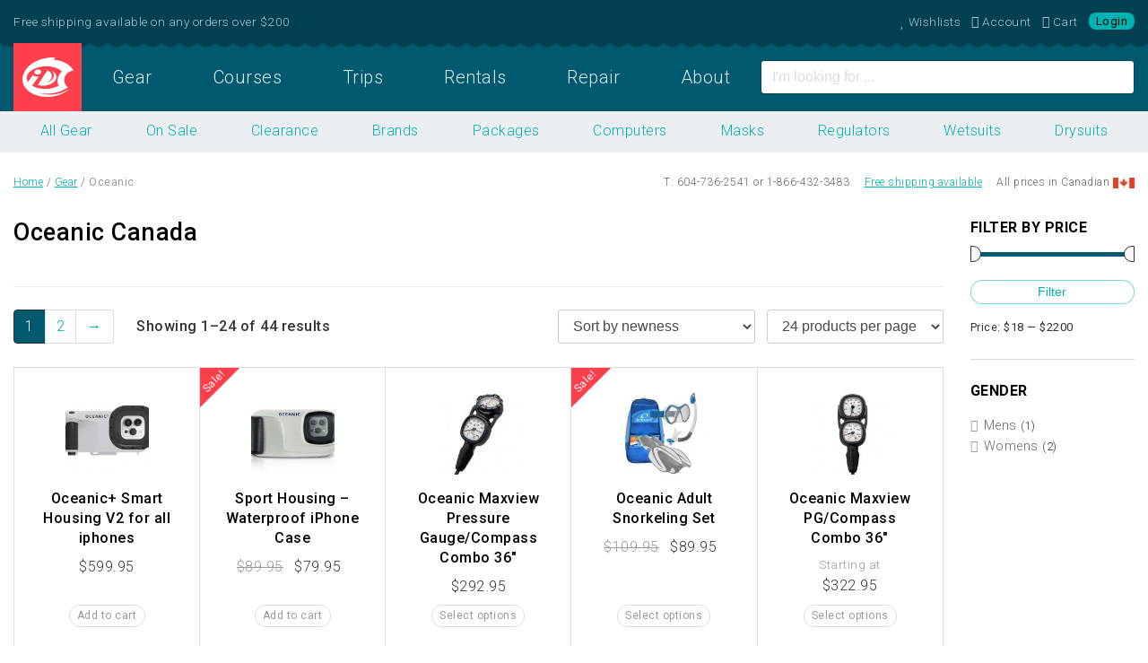

--- FILE ---
content_type: text/html; charset=UTF-8
request_url: https://diveidc.com/brand/oceanic/
body_size: 11415
content:

<head>
  <meta charset="utf-8">
  <meta http-equiv="x-ua-compatible" content="ie=edge">
  <meta name="viewport" content="width=device-width, initial-scale=1">
  <title>Oceanic Scuba Gear. Buy in Canada. Free shipping CAD &amp; US</title>

<!-- This site is optimized with the Yoast SEO plugin v4.6 - https://yoast.com/wordpress/plugins/seo/ -->
<link rel="canonical" href="https://diveidc.com/brand/oceanic/" />
<link rel="next" href="/brand/oceanic/page/2/" />
<link rel="publisher" href="https://google.com/+InternationalDivingCentreVancouver" />
<meta property="og:locale" content="en_US" />
<meta property="og:type" content="object" />
<meta property="og:title" content="Oceanic Scuba Gear. Buy in Canada. Free shipping CAD &amp; US" />
<meta property="og:url" content="https://diveidc.com/brand/oceanic/" />
<meta property="og:site_name" content="Intl. Diving Centre" />
<meta name="twitter:card" content="summary_large_image" />
<meta name="twitter:title" content="Oceanic Scuba Gear. Buy in Canada. Free shipping CAD &amp; US" />
<meta name="twitter:site" content="@diveidc" />
<!-- / Yoast SEO plugin. -->

<link rel="stylesheet" href="/app/themes/sage/dist/styles/main-746bebcd2e.css">
<!-- Start WooCommerce Google Analytics Pro -->
	<script>
	(function(i,s,o,g,r,a,m){i['GoogleAnalyticsObject']=r;i[r]=i[r]||function(){
	(i[r].q=i[r].q||[]).push(arguments)},i[r].l=1*new Date();a=s.createElement(o),
	m=s.getElementsByTagName(o)[0];a.async=1;a.src=g;m.parentNode.insertBefore(a,m)
	})(window,document,'script','//www.google-analytics.com/analytics.js','__gaTracker');
	__gaTracker( 'create', 'UA-5003733-1', 'auto' );
	__gaTracker( 'set', 'forceSSL', true );
	__gaTracker( 'require', 'displayfeatures' );
	__gaTracker( 'require', 'ec' );
</script>
	<!-- end WooCommerce Google Analytics Pro -->
		<link href="//fonts.googleapis.com/css?family=Roboto:400,100,100italic,300,300italic,400italic,500,500italic,700,700italic,900,900italic" rel="stylesheet" type="text/css" />
<meta property="fb:app_id" content="477579605604568"/><style type="text/css">dd ul.bulleted {  float:none;clear:both; }</style><link rel="icon" href="https://cdn.diveidc.com/app/uploads/20161115162419/cropped-favicon-32x32.png" sizes="32x32" />
<link rel="icon" href="https://cdn.diveidc.com/app/uploads/20161115162419/cropped-favicon-192x192.png" sizes="192x192" />
<link rel="apple-touch-icon-precomposed" href="https://cdn.diveidc.com/app/uploads/20161115162419/cropped-favicon-180x180.png" />
<meta name="msapplication-TileImage" content="https://cdn.diveidc.com/app/uploads/20161115162419/cropped-favicon-270x270.png" />
		<style type="text/css" id="wp-custom-css">
			html .main #___gcse_0 .gsc-adBlock  {
	display: none !important
}		</style>
	</head>
  <body class="archive tax-product_brand term-oceanic term-891 not-logged-in woocommerce woocommerce-page sidebar-primary">
    <!--[if lt IE 9]>
      <div class="alert alert-warning">
        You are using an <strong>outdated</strong> browser. Please <a href="http://browsehappy.com/">upgrade your browser</a> to improve your experience.      </div>
    <![endif]-->
    
<div id="nav-top" class="fixed-top">
  <div class="nav-container">

    <div class="nav-offer-container">
      <div class="container-fluid">
        <div class="row">
          <div class="col-lg-6">
            Free shipping available on any orders over $200          </div>
          <div class="col-lg-6">
            <ul class="list-inline m-0 d-flex justify-content-end nav-member">

              <li class="list-inline-item">
                 <a href="/wishlist/"><i class="fa fa-heart" aria-hidden="true"></i> <span class="hidden-lg-down">Wishlists</span></a>
               </li>

               <li class="list-inline-item my-account">
                 <a href="https://diveidc.com/member/" title="My Account"><i class="fa fa-user" aria-hidden="true"></i> <span class="hidden-lg-down">Account</span></a>
               </li>

               <li class="list-inline-item cart-totals">
                                    <a class="cart-contents is-empty" href="/cart/" title="My Cart"><i class="fa fa-shopping-cart" aria-hidden="true"></i> <span class="hidden-lg-down">Cart</span></a>
                                </li>

                                <li class="list-inline-item mr-0">
                   <a class="quick-login" href="https://diveidc.com/member/" title="Login / Register">
                     Login                   </a>
                 </li>
                           </ul>
          </div>
        </div>
      </div>
    </div>

    <div class="nav-ecom-container">
        <div class="container-fluid">
          <div class="row no-gutters">
            <div class="col-lg-8">
              <nav class="navbar-toggleable-md">
                <div class="collapse navbar-collapse" id="navbarTogglerDemo02">
                  <ul id="menu-primary-navigation" class="nav-primary nav nav-pills nav-fill w-100"><li class="brand-icon nav-item menu-item menu-home"><a href="https://diveidc.com/">Home</a></li>
<li class="nav-item active menu-item menu-gear"><a href="https://diveidc.com/gear/">Gear</a></li>
<li class="nav-item menu-item menu-courses"><a href="https://diveidc.com/courses/">Courses</a></li>
<li class="nav-item menu-item menu-trips"><a href="https://diveidc.com/trips/">Trips</a></li>
<li class="nav-item menu-item menu-rentals"><a href="https://diveidc.com/rentals/">Rentals</a></li>
<li class="nav-item menu-item menu-repair"><a href="https://diveidc.com/repair/">Repair</a></li>
<li class="nav-item menu-item menu-about"><a href="https://diveidc.com/about/">About</a></li>
</ul>                </div>
              </nav>
            </div>
            <div class="col-lg-4 d-flex">
              <form id="site-search" class="form align-self-center m-0 w-100" action="https://diveidc.com/search/">
                  <input type="text" class="form-control" name="q" placeholder="I'm looking for ...">
              </form>
            </div>
          </div>
        </div>
      </div>

  </div>
</div>

    
<div class="ecom-sub-nav">
  <div class="container-fluid">
    <div class="row">
      <div class="col">
        <ul id="menu-ecommerce-navigation" class="nav nav-pills nav-fill"><li class="nav-item active menu-item menu-all-gear"><a title="Shop Scuba Gear" href="https://diveidc.com/gear/">All Gear</a></li>
<li class="nav-item menu-item menu-on-sale"><a title="Scuba Gear on Sale" href="/g/sale/">On Sale</a></li>
<li class="nav-item menu-item menu-clearance"><a href="/g/sale/clearance/">Clearance</a></li>
<li class="nav-item menu-item menu-brands"><a title="Scuba Brands" href="https://diveidc.com/gear/brands/">Brands</a></li>
<li class="nav-item menu-item menu-packages"><a href="/g/packages/">Packages</a></li>
<li class="nav-item menu-item menu-computers"><a href="/g/computers/">Computers</a></li>
<li class="nav-item menu-item menu-masks"><a href="/g/masks">Masks</a></li>
<li class="nav-item menu-item menu-regulators"><a href="/g/regulators">Regulators</a></li>
<li class="nav-item menu-item menu-wetsuits"><a href="/g/wetsuits/">Wetsuits</a></li>
<li class="nav-item menu-item menu-drysuits"><a href="/g/drysuits/">Drysuits</a></li>
</ul>      </div>
    </div>
  </div>
</div>

<div class="breadcrumb-container">
  <div class="container-fluid">
    <div class="row">
      <div class="col">
        <p id="breadcrumbs"><span xmlns:v="http://rdf.data-vocabulary.org/#"><span typeof="v:Breadcrumb"><a href="https://diveidc.com/" rel="v:url" property="v:title">Home</a> / <span rel="v:child" typeof="v:Breadcrumb"><a href="https://diveidc.com/gear/" rel="v:url" property="v:title">Gear</a> / <strong class="breadcrumb_last">Oceanic</strong></span></span></span></p>      </div>
      <div class="col d-flex justify-content-end align-items-center">
        <div>T: 604-736-2541 or 1-866-432-3483</div>
        <div class="ml-3"><a href="/shipping/">Free shipping available</a></div>
        <div class="ml-3">All prices in Canadian</div>
        <div class="flag ml-1">Flag</div>
      </div>
    </div>
  </div>
</div>

    <div class="wrap container-fluid max" role="document">
      <div class="content row">

                  <main class="col" role="main">
            


    
<div class="row">




  <div class="col-12">
    <div class="page-header-product">
        <h1>Oceanic Canada</h1>
    </div>

		
  </div>

</div>

<hr />


			
			
			
				<nav class="woocommerce-pagination">
	<ul class='page-numbers'>
	<li><span aria-current='page' class='page-numbers current'>1</span></li>
	<li><a class='page-numbers' href='/brand/oceanic/page/2/'>2</a></li>
	<li><a class="next page-numbers" href="/brand/oceanic/page/2/">&rarr;</a></li>
</ul>
</nav>
<p class="woocommerce-result-count">
	Showing 1&ndash;24 of 44 results</p>
<form method="post" action="" style='float: right; margin-left: 5px;' class="form-wppp-select products-per-page"><select name="ppp" onchange="this.form.submit()" class="select wppp-select"><option value="24"  selected='selected'>24 products per page</option><option value="36" >36 products per page</option><option value="48" >48 products per page</option><option value="60" >60 products per page</option><option value="-1" >All products per page</option></select></form><form class="woocommerce-ordering" method="get">
	<select name="orderby" class="orderby">
					<option value="popularity" >Sort by popularity</option>
					<option value="rating" >Sort by average rating</option>
					<option value="date"  selected='selected'>Sort by newness</option>
					<option value="price" >Sort by price: low to high</option>
					<option value="price-desc" >Sort by price: high to low</option>
					<option value="on_sale" >Show On Sale</option>
			</select>
	</form>

				<ul class="products">

					
					
						<li class="post-83978 product type-product status-publish has-post-thumbnail product_brand-oceanic product_cat-cameras product_cat-housing product_cat-point-of-view-camera first instock taxable shipping-taxable purchasable product-type-simple">
	<a href="https://diveidc.com/gear/oceanic-smart-housing-v2-for-all-iphones/" class="woocommerce-LoopProduct-link"><img width="150" height="150" src="/app/uploads/Oceanic-Smart-Housing-Front1-150x150.jpg" class="attachment-shop_catalog size-shop_catalog wp-post-image" alt="Oceanic-Smart-Housing-Front1" title="Oceanic-Smart-Housing-Front1" srcset="/app/uploads/Oceanic-Smart-Housing-Front1-150x150.jpg 150w, /app/uploads/Oceanic-Smart-Housing-Front1-90x90.jpg 90w" sizes="(max-width: 150px) 100vw, 150px"><h3>Oceanic+ Smart Housing V2 for all iphones</h3>

	<span class="price"><span class="woocommerce-Price-amount amount"><span class="woocommerce-Price-currencySymbol">&#36;</span>599.95</span></span>
</a><a rel="nofollow" href="/brand/oceanic/?add-to-cart=83978" data-quantity="1" data-product_id="83978" data-product_sku="04.1902" class="button product_type_simple add_to_cart_button ajax_add_to_cart">Add to cart</a></li>

					
						<li class="post-101254 product type-product status-publish has-post-thumbnail product_brand-oceanic product_cat-sale product_cat-cameras product_cat-housing product_cat-point-of-view-camera  instock sale taxable shipping-taxable purchasable product-type-simple">
	<a href="https://diveidc.com/gear/sport-housing-waterproof-iphone-case/" class="woocommerce-LoopProduct-link">
	<span class="onsale">Sale!</span>
<img width="150" height="150" src="/app/uploads/Oceanic-Sport-Housing-–-Waterproof-iPhone-Case-150x150.jpg" class="attachment-shop_catalog size-shop_catalog wp-post-image" alt="Oceanic-Sport-Housing-–-Waterproof-iPhone-Case" title="Oceanic-Sport-Housing-–-Waterproof-iPhone-Case" srcset="/app/uploads/Oceanic-Sport-Housing-–-Waterproof-iPhone-Case-150x150.jpg 150w, /app/uploads/Oceanic-Sport-Housing-–-Waterproof-iPhone-Case-90x90.jpg 90w" sizes="(max-width: 150px) 100vw, 150px"><h3>Sport Housing – Waterproof iPhone Case</h3>

	<span class="price"><del><span class="woocommerce-Price-amount amount"><span class="woocommerce-Price-currencySymbol">&#36;</span>89.95</span></del> <ins><span class="woocommerce-Price-amount amount"><span class="woocommerce-Price-currencySymbol">&#36;</span>79.95</span></ins></span>
</a><a rel="nofollow" href="/brand/oceanic/?add-to-cart=101254" data-quantity="1" data-product_id="101254" data-product_sku="04.1901" class="button product_type_simple add_to_cart_button ajax_add_to_cart">Add to cart</a></li>

					
						<li class="post-101577 product type-product status-publish has-post-thumbnail product_brand-oceanic product_cat-gauges  instock taxable shipping-taxable purchasable product-type-variable has-default-attributes has-children">
	<a href="https://diveidc.com/gear/oceanic-maxview-pressure-gauge-compass-combo-36/" class="woocommerce-LoopProduct-link"><img width="150" height="150" src="/app/uploads/Oceanic-Maxview-Pressure-Gauge-Compass-Combo-36-Metric-150x150.jpg" class="attachment-shop_catalog size-shop_catalog wp-post-image" alt="Oceanic-Maxview-Pressure-Gauge-Compass-Combo-36-Metric" title="Oceanic-Maxview-Pressure-Gauge-Compass-Combo-36-Metric" srcset="/app/uploads/Oceanic-Maxview-Pressure-Gauge-Compass-Combo-36-Metric-150x150.jpg 150w, /app/uploads/Oceanic-Maxview-Pressure-Gauge-Compass-Combo-36-Metric-90x90.jpg 90w" sizes="(max-width: 150px) 100vw, 150px"><h3>Oceanic Maxview Pressure Gauge/Compass Combo 36&#8243;</h3>

	<span class="price"><span class="woocommerce-Price-amount amount"><span class="woocommerce-Price-currencySymbol">&#36;</span>292.95</span></span>
</a><a rel="nofollow" href="https://diveidc.com/gear/oceanic-maxview-pressure-gauge-compass-combo-36/" data-quantity="1" data-product_id="101577" data-product_sku="" class="button product_type_variable add_to_cart_button">Select options</a></li>

					
						<li class="post-77495 product type-product status-publish has-post-thumbnail product_brand-oceanic product_cat-sale product_cat-fins product_cat-strap-fins product_cat-masks product_cat-mask-snorkel-sets product_cat-snorkels product_cat-compact-snorkels last instock sale taxable shipping-taxable purchasable product-type-variable has-default-attributes has-children">
	<a href="https://diveidc.com/gear/oceanic-adult-snorkeling-set/" class="woocommerce-LoopProduct-link">
	<span class="onsale">Sale!</span>
<img width="150" height="150" src="/app/uploads/Oceanic-Adult-Snorkeling-Set-150x150.jpg" class="attachment-shop_catalog size-shop_catalog wp-post-image" alt="Oceanic-Adult-Snorkeling-Set" title="Oceanic-Adult-Snorkeling-Set" srcset="/app/uploads/Oceanic-Adult-Snorkeling-Set-150x150.jpg 150w, /app/uploads/Oceanic-Adult-Snorkeling-Set-90x90.jpg 90w" sizes="(max-width: 150px) 100vw, 150px"><h3>Oceanic Adult Snorkeling Set</h3>

	<span class="price"><del><span class="woocommerce-Price-amount amount"><span class="woocommerce-Price-currencySymbol">&#36;</span>109.95</span></del> <ins><span class="woocommerce-Price-amount amount"><span class="woocommerce-Price-currencySymbol">&#36;</span>89.95</span></ins></span>
</a><a rel="nofollow" href="https://diveidc.com/gear/oceanic-adult-snorkeling-set/" data-quantity="1" data-product_id="77495" data-product_sku="UC-2546CBL" class="button product_type_variable add_to_cart_button">Select options</a></li>

					
						<li class="post-99914 product type-product status-publish has-post-thumbnail product_brand-oceanic product_cat-gauges first instock taxable shipping-taxable purchasable product-type-variable has-children">
	<a href="https://diveidc.com/gear/oceanic-maxview-pg-compass-combo-36/" class="woocommerce-LoopProduct-link"><img width="150" height="150" src="/app/uploads/MAXVIEW-2-GAUGE-PG-DG-36-Imperial-150x150.jpg" class="attachment-shop_catalog size-shop_catalog wp-post-image" alt="MAXVIEW-2-GAUGE-PG-DG-36-Imperial" title="MAXVIEW-2-GAUGE-PG-DG-36-Imperial" srcset="/app/uploads/MAXVIEW-2-GAUGE-PG-DG-36-Imperial-150x150.jpg 150w, /app/uploads/MAXVIEW-2-GAUGE-PG-DG-36-Imperial-90x90.jpg 90w" sizes="(max-width: 150px) 100vw, 150px"><h3>Oceanic Maxview PG/Compass Combo 36&#8243;</h3>

	<span class="price"><span class="from">Starting at </span><span class="woocommerce-Price-amount amount"><span class="woocommerce-Price-currencySymbol">&#36;</span>322.95</span></span>
</a><a rel="nofollow" href="https://diveidc.com/gear/oceanic-maxview-pg-compass-combo-36/" data-quantity="1" data-product_id="99914" data-product_sku="" class="button product_type_variable add_to_cart_button">Select options</a></li>

					
						<li class="post-99908 product type-product status-publish has-post-thumbnail product_brand-oceanic product_cat-gauges  instock taxable shipping-taxable purchasable product-type-variable has-default-attributes has-children">
	<a href="https://diveidc.com/gear/oceanic-maxview-spg-w-hose-36%e2%80%b3/" class="woocommerce-LoopProduct-link"><img width="150" height="150" src="/app/uploads/MAXVIEW-SPG-W-HOSE-36-Imperial-150x150.jpg" class="attachment-shop_catalog size-shop_catalog wp-post-image" alt="MAXVIEW-SPG-W-HOSE-36-Imperial" title="MAXVIEW-SPG-W-HOSE-36-Imperial" srcset="/app/uploads/MAXVIEW-SPG-W-HOSE-36-Imperial-150x150.jpg 150w, /app/uploads/MAXVIEW-SPG-W-HOSE-36-Imperial-90x90.jpg 90w" sizes="(max-width: 150px) 100vw, 150px"><h3>Oceanic Maxview SPG W/Hose 36″</h3>

	<span class="price"><span class="woocommerce-Price-amount amount"><span class="woocommerce-Price-currencySymbol">&#36;</span>201.95</span></span>
</a><a rel="nofollow" href="https://diveidc.com/gear/oceanic-maxview-spg-w-hose-36%e2%80%b3/" data-quantity="1" data-product_id="99908" data-product_sku="" class="button product_type_variable add_to_cart_button">Select options</a></li>

					
						<li class="post-99734 product type-product status-publish has-post-thumbnail product_brand-oceanic product_cat-sale  instock sale taxable shipping-taxable purchasable product-type-variable has-default-attributes has-children">
	<a href="https://diveidc.com/gear/oceanic-snorkeling-set-youth/" class="woocommerce-LoopProduct-link">
	<span class="onsale">Sale!</span>
<img width="150" height="150" src="/app/uploads/Oceanic-Youth-Snorkel-Set-150x150.jpg" class="attachment-shop_catalog size-shop_catalog wp-post-image" alt="Oceanic-Youth-Snorkel-Set" title="Oceanic-Youth-Snorkel-Set" srcset="/app/uploads/Oceanic-Youth-Snorkel-Set-150x150.jpg 150w, /app/uploads/Oceanic-Youth-Snorkel-Set-90x90.jpg 90w" sizes="(max-width: 150px) 100vw, 150px"><h3>Oceanic Snorkeling Set – Youth</h3>

	<span class="price"><del><span class="woocommerce-Price-amount amount"><span class="woocommerce-Price-currencySymbol">&#36;</span>104.95</span></del> <ins><span class="woocommerce-Price-amount amount"><span class="woocommerce-Price-currencySymbol">&#36;</span>89.95</span></ins></span>
</a><a rel="nofollow" href="https://diveidc.com/gear/oceanic-snorkeling-set-youth/" data-quantity="1" data-product_id="99734" data-product_sku="" class="button product_type_variable add_to_cart_button">Select options</a></li>

					
						<li class="post-93449 product type-product status-publish has-post-thumbnail product_brand-oceanic product_cat-camera-parts product_cat-cameras product_cat-point-of-view-camera last outofstock taxable shipping-taxable purchasable product-type-simple">
	<a href="https://diveidc.com/gear/oceanic-dive-housing-desiccant-bulk-pack-20/" class="woocommerce-LoopProduct-link"><img width="150" height="150" src="/app/uploads/Oceanic-Dive-Housing-Desiccant-Bulk-Pack-20-150x150.jpg" class="attachment-shop_catalog size-shop_catalog wp-post-image" alt="Oceanic-Dive-Housing-Desiccant-Bulk-Pack-20" title="Oceanic-Dive-Housing-Desiccant-Bulk-Pack-20" srcset="/app/uploads/Oceanic-Dive-Housing-Desiccant-Bulk-Pack-20-150x150.jpg 150w, /app/uploads/Oceanic-Dive-Housing-Desiccant-Bulk-Pack-20-90x90.jpg 90w" sizes="(max-width: 150px) 100vw, 150px"><h3>Oceanic+ Dive Housing Desiccant Bulk Pack (20)</h3>

	<span class="price"><span class="woocommerce-Price-amount amount"><span class="woocommerce-Price-currencySymbol">&#36;</span>18.95</span></span>
</a><a rel="nofollow" href="https://diveidc.com/gear/oceanic-dive-housing-desiccant-bulk-pack-20/" data-quantity="1" data-product_id="93449" data-product_sku="04.2014.1" class="button product_type_simple ajax_add_to_cart">Read more</a></li>

					
						<li class="post-93447 product type-product status-publish has-post-thumbnail product_brand-oceanic product_cat-camera-parts product_cat-cameras product_cat-point-of-view-camera first instock taxable shipping-taxable purchasable product-type-simple">
	<a href="https://diveidc.com/gear/oceanic-smart-dive-housing-spares-kit/" class="woocommerce-LoopProduct-link"><img width="150" height="150" src="/app/uploads/Oceanic-Smart-Dive-Housing-Spares-Kit-150x150.jpg" class="attachment-shop_catalog size-shop_catalog wp-post-image" alt="Oceanic-Smart-Dive-Housing-Spares-Kit" title="Oceanic-Smart-Dive-Housing-Spares-Kit" srcset="/app/uploads/Oceanic-Smart-Dive-Housing-Spares-Kit-150x150.jpg 150w, /app/uploads/Oceanic-Smart-Dive-Housing-Spares-Kit-90x90.jpg 90w" sizes="(max-width: 150px) 100vw, 150px"><h3>Oceanic+ Smart Dive Housing Spares Kit</h3>

	<span class="price"><span class="woocommerce-Price-amount amount"><span class="woocommerce-Price-currencySymbol">&#36;</span>29.95</span></span>
</a><a rel="nofollow" href="/brand/oceanic/?add-to-cart=93447" data-quantity="1" data-product_id="93447" data-product_sku="04.2014" class="button product_type_simple add_to_cart_button ajax_add_to_cart">Add to cart</a></li>

					
						<li class="post-86823 product type-product status-publish has-post-thumbnail product_brand-oceanic product_cat-computers product_cat-straps product_cat-watches  instock taxable shipping-taxable purchasable product-type-variable has-default-attributes has-children">
	<a href="https://diveidc.com/gear/oceanic-watch-bands/" class="woocommerce-LoopProduct-link"><img width="150" height="150" src="/app/uploads/Oceanic-Plus-Apple-Watch-Strap-150x150.jpg" class="attachment-shop_catalog size-shop_catalog wp-post-image" alt="Oceanic-Plus-Apple-Watch-Strap" title="Oceanic-Plus-Apple-Watch-Strap" srcset="/app/uploads/Oceanic-Plus-Apple-Watch-Strap-150x150.jpg 150w, /app/uploads/Oceanic-Plus-Apple-Watch-Strap-90x90.jpg 90w" sizes="(max-width: 150px) 100vw, 150px"><h3>Oceanic+ Watch Bands (For Apple Watch)</h3>

	<span class="price"><span class="woocommerce-Price-amount amount"><span class="woocommerce-Price-currencySymbol">&#36;</span>58.95</span></span>
</a><a rel="nofollow" href="https://diveidc.com/gear/oceanic-watch-bands/" data-quantity="1" data-product_id="86823" data-product_sku="" class="button product_type_variable add_to_cart_button">Select options</a></li>

					
						<li class="post-86889 product type-product status-publish has-post-thumbnail product_brand-oceanic product_cat-gauges  instock sale taxable shipping-taxable purchasable product-type-variable has-default-attributes has-children">
	<a href="https://diveidc.com/gear/oceanic-console/" class="woocommerce-LoopProduct-link">
	<span class="onsale">Sale!</span>
<img width="150" height="150" src="/app/uploads/Oceanic-Plus-Console-PSI-w-Apple-Watch-150x150.jpg" class="attachment-shop_catalog size-shop_catalog wp-post-image" alt="Oceanic-Plus-Console-PSI-w-Apple-Watch" title="Oceanic-Plus-Console-PSI-w-Apple-Watch" srcset="/app/uploads/Oceanic-Plus-Console-PSI-w-Apple-Watch-150x150.jpg 150w, /app/uploads/Oceanic-Plus-Console-PSI-w-Apple-Watch-90x90.jpg 90w" sizes="(max-width: 150px) 100vw, 150px"><h3>Oceanic+ Console</h3>

	<span class="price"><del><span class="woocommerce-Price-amount amount"><span class="woocommerce-Price-currencySymbol">&#36;</span>234.95</span></del> <ins><span class="woocommerce-Price-amount amount"><span class="woocommerce-Price-currencySymbol">&#36;</span>189.95</span></ins></span>
</a><a rel="nofollow" href="https://diveidc.com/gear/oceanic-console/" data-quantity="1" data-product_id="86889" data-product_sku="" class="button product_type_variable add_to_cart_button">Select options</a></li>

					
						<li class="post-84753 product type-product status-publish has-post-thumbnail product_brand-oceanic product_cat-diaphragm-regulator product_cat-regulators product_cat-first-stage last outofstock taxable shipping-taxable purchasable product-type-simple">
	<a href="https://diveidc.com/gear/oceanic-fdxi-1st-stage-yoke/" class="woocommerce-LoopProduct-link"><img width="150" height="150" src="https://cdn.diveidc.com/app/uploads/20230209093218/Oceanic-FDXI-Yoke-1st-stage-150x150.jpg" class="attachment-shop_catalog size-shop_catalog wp-post-image" alt="Oceanic-FDXI-Yoke-1st-stage" title="Oceanic-FDXI-Yoke-1st-stage" srcset="https://cdn.diveidc.com/app/uploads/20230209093218/Oceanic-FDXI-Yoke-1st-stage-150x150.jpg 150w, https://cdn.diveidc.com/app/uploads/20230209093218/Oceanic-FDXI-Yoke-1st-stage-90x90.jpg 90w" sizes="(max-width: 150px) 100vw, 150px"><h3>Oceanic FDXI 1st Stage Yoke</h3>

	<span class="price"><span class="woocommerce-Price-amount amount"><span class="woocommerce-Price-currencySymbol">&#36;</span>499.95</span></span>
</a><a rel="nofollow" href="https://diveidc.com/gear/oceanic-fdxi-1st-stage-yoke/" data-quantity="1" data-product_id="84753" data-product_sku="40.8200.03" class="button product_type_simple ajax_add_to_cart">Read more</a></li>

					
						<li class="post-83002 product type-product status-publish has-post-thumbnail product_brand-oceanic product_cat-computers product_cat-freediving product_cat-watches product_cat-dive-computer first instock taxable shipping-taxable purchasable product-type-variable has-default-attributes has-children">
	<a href="https://diveidc.com/gear/oceanic-geo-air-wrist-computer/" class="woocommerce-LoopProduct-link"><img width="150" height="150" src="https://cdn.diveidc.com/app/uploads/20221208103405/Oceanic-GEO-Air-150x150.jpg" class="attachment-shop_catalog size-shop_catalog wp-post-image" alt="Oceanic-GEO-Air" title="Oceanic-GEO-Air" srcset="https://cdn.diveidc.com/app/uploads/20221208103405/Oceanic-GEO-Air-150x150.jpg 150w, https://cdn.diveidc.com/app/uploads/20221208103405/Oceanic-GEO-Air-90x90.jpg 90w" sizes="(max-width: 150px) 100vw, 150px"><h3>Oceanic Geo Air Wrist Computer</h3>

	<span class="price"><span class="from">Starting at </span><span class="woocommerce-Price-amount amount"><span class="woocommerce-Price-currencySymbol">&#36;</span>619.95</span></span>
</a><a rel="nofollow" href="https://diveidc.com/gear/oceanic-geo-air-wrist-computer/" data-quantity="1" data-product_id="83002" data-product_sku="" class="button product_type_variable add_to_cart_button">Select options</a></li>

					
						<li class="post-82400 product type-product status-publish has-post-thumbnail product_brand-oceanic product_cat-balanced-2nd-stage product_cat-regulators product_cat-second-stage  instock taxable shipping-taxable purchasable product-type-simple">
	<a href="https://diveidc.com/gear/oceanic-delta-5-2nd-stage-only/" class="woocommerce-LoopProduct-link"><img width="150" height="150" src="https://cdn.diveidc.com/app/uploads/20221127122808/Oceanic-Delta-5-2nd-stage-only-150x150.jpg" class="attachment-shop_catalog size-shop_catalog wp-post-image" alt="Oceanic-Delta-5-2nd-stage-only" title="Oceanic-Delta-5-2nd-stage-only" srcset="https://cdn.diveidc.com/app/uploads/20221127122808/Oceanic-Delta-5-2nd-stage-only-150x150.jpg 150w, https://cdn.diveidc.com/app/uploads/20221127122808/Oceanic-Delta-5-2nd-stage-only-90x90.jpg 90w" sizes="(max-width: 150px) 100vw, 150px"><h3>Oceanic Delta 5 2nd Stage Only</h3>

	<span class="price"><span class="woocommerce-Price-amount amount"><span class="woocommerce-Price-currencySymbol">&#36;</span>306.95</span></span>
</a><a rel="nofollow" href="/brand/oceanic/?add-to-cart=82400" data-quantity="1" data-product_id="82400" data-product_sku="40.7595.07" class="button product_type_simple add_to_cart_button ajax_add_to_cart">Add to cart</a></li>

					
						<li class="post-79995 product type-product status-publish has-post-thumbnail product_brand-oceanic product_cat-gauges  instock taxable shipping-taxable purchasable product-type-variable has-default-attributes has-children">
	<a href="https://diveidc.com/gear/oceanic-pressure-gauge-with-boot/" class="woocommerce-LoopProduct-link"><img width="150" height="150" src="https://cdn.diveidc.com/app/uploads/20220818104434/Oceanic-Pressure-Gauge-with-Boot-BAR1-150x150.jpg" class="attachment-shop_catalog size-shop_catalog wp-post-image" alt="Oceanic-Pressure-Gauge-with-Boot-BAR1" title="Oceanic-Pressure-Gauge-with-Boot-BAR1" srcset="https://cdn.diveidc.com/app/uploads/20220818104434/Oceanic-Pressure-Gauge-with-Boot-BAR1-150x150.jpg 150w, https://cdn.diveidc.com/app/uploads/20220818104434/Oceanic-Pressure-Gauge-with-Boot-BAR1-90x90.jpg 90w" sizes="(max-width: 150px) 100vw, 150px"><h3>Oceanic Pressure Gauge with Boot</h3>

	<span class="price"><span class="woocommerce-Price-amount amount"><span class="woocommerce-Price-currencySymbol">&#36;</span>229.95</span></span>
</a><a rel="nofollow" href="https://diveidc.com/gear/oceanic-pressure-gauge-with-boot/" data-quantity="1" data-product_id="79995" data-product_sku="" class="button product_type_variable add_to_cart_button">Select options</a></li>

					
						<li class="post-64031 product type-product status-publish has-post-thumbnail product_brand-oceanic product_cat-snorkels product_cat-freediving-snorkels product_cat-compact-snorkels last instock taxable shipping-taxable purchasable product-type-simple">
	<a href="https://diveidc.com/gear/oceanic-predator-snorkel-camo/" class="woocommerce-LoopProduct-link"><img width="150" height="150" src="https://cdn.diveidc.com/app/uploads/20210713120039/Oceanic-Predator-Snorkel-150x150.jpg" class="attachment-shop_catalog size-shop_catalog wp-post-image" alt="Oceanic-Predator-Snorkel" title="Oceanic-Predator-Snorkel" srcset="https://cdn.diveidc.com/app/uploads/20210713120039/Oceanic-Predator-Snorkel-150x150.jpg 150w, https://cdn.diveidc.com/app/uploads/20210713120039/Oceanic-Predator-Snorkel-90x90.jpg 90w" sizes="(max-width: 150px) 100vw, 150px"><h3>Oceanic Predator Snorkel Camo</h3>

	<span class="price"><span class="woocommerce-Price-amount amount"><span class="woocommerce-Price-currencySymbol">&#36;</span>43.95</span></span>
</a><a rel="nofollow" href="/brand/oceanic/?add-to-cart=64031" data-quantity="1" data-product_id="64031" data-product_sku="07.1100.30" class="button product_type_simple add_to_cart_button ajax_add_to_cart">Add to cart</a></li>

					
						<li class="post-24642 product type-product status-publish has-post-thumbnail product_brand-oceanic product_cat-packages product_cat-fins product_cat-full-foot product_cat-masks product_cat-snorkels first instock virtual taxable shipping-taxable purchasable product-type-bundle">
	<a href="https://diveidc.com/gear/oceanic-warm-water-package/" class="woocommerce-LoopProduct-link"><img width="150" height="150" src="https://cdn.diveidc.com/app/uploads/20210713105210/Oceanic-Warmwater-Package-150x150.jpg" class="attachment-shop_catalog size-shop_catalog wp-post-image" alt="Oceanic-Warmwater-Package" title="Oceanic-Warmwater-Package" srcset="https://cdn.diveidc.com/app/uploads/20210713105210/Oceanic-Warmwater-Package-150x150.jpg 150w, https://cdn.diveidc.com/app/uploads/20210713105210/Oceanic-Warmwater-Package-90x90.jpg 90w" sizes="(max-width: 150px) 100vw, 150px"><h3>Oceanic Warm Water Package</h3>

	<span class="price"><span class="woocommerce-Price-amount amount"><span class="woocommerce-Price-currencySymbol">&#36;</span>267.95</span></span>
</a><a rel="nofollow" href="https://diveidc.com/gear/oceanic-warm-water-package/" data-quantity="1" data-product_id="24642" data-product_sku="" class="button product_type_bundle product_type_bundle_input_required add_to_cart_button">Select options</a></li>

					
						<li class="post-63065 product type-product status-publish has-post-thumbnail product_brand-oceanic product_cat-fins product_cat-strap-fins  instock taxable shipping-taxable purchasable product-type-variable has-children">
	<a href="https://diveidc.com/gear/oceanic-accel-fin/" class="woocommerce-LoopProduct-link"><img width="150" height="150" src="https://cdn.diveidc.com/app/uploads/20210608124801/Oceanic-Accel-Yellow-Fins-150x150.jpg" class="attachment-shop_catalog size-shop_catalog wp-post-image" alt="Oceanic-Accel-Yellow-Fins" title="Oceanic-Accel-Yellow-Fins" srcset="https://cdn.diveidc.com/app/uploads/20210608124801/Oceanic-Accel-Yellow-Fins-150x150.jpg 150w, https://cdn.diveidc.com/app/uploads/20210608124801/Oceanic-Accel-Yellow-Fins-90x90.jpg 90w" sizes="(max-width: 150px) 100vw, 150px"><h3>Oceanic Accel Fin</h3>

	<span class="price"><span class="woocommerce-Price-amount amount"><span class="woocommerce-Price-currencySymbol">&#36;</span>152.95</span></span>
</a><a rel="nofollow" href="https://diveidc.com/gear/oceanic-accel-fin/" data-quantity="1" data-product_id="63065" data-product_sku="" class="button product_type_variable add_to_cart_button">Select options</a></li>

					
						<li class="post-59667 product type-product status-publish has-post-thumbnail product_brand-oceanic product_cat-snorkels product_cat-compact-snorkels  instock taxable shipping-taxable purchasable product-type-simple">
	<a href="https://diveidc.com/gear/oceanic-pocket-snorkel/" class="woocommerce-LoopProduct-link"><img width="150" height="150" src="https://cdn.diveidc.com/app/uploads/20210114111738/Oceanic-Pocket-Snorkel-150x150.jpg" class="attachment-shop_catalog size-shop_catalog wp-post-image" alt="Oceanic-Pocket-Snorkel" title="Oceanic-Pocket-Snorkel" srcset="https://cdn.diveidc.com/app/uploads/20210114111738/Oceanic-Pocket-Snorkel-150x150.jpg 150w, https://cdn.diveidc.com/app/uploads/20210114111738/Oceanic-Pocket-Snorkel-90x90.jpg 90w" sizes="(max-width: 150px) 100vw, 150px"><h3>Oceanic Pocket Snorkel</h3>

	<span class="price"><span class="woocommerce-Price-amount amount"><span class="woocommerce-Price-currencySymbol">&#36;</span>54.95</span></span>
</a><a rel="nofollow" href="/brand/oceanic/?add-to-cart=59667" data-quantity="1" data-product_id="59667" data-product_sku="07.1800.27" class="button product_type_simple add_to_cart_button ajax_add_to_cart">Add to cart</a></li>

					
						<li class="post-59659 product type-product status-publish has-post-thumbnail product_brand-oceanic product_cat-masks product_cat-frameless product_cat-dive-masks last instock taxable shipping-taxable purchasable product-type-variable has-default-attributes has-children">
	<a href="https://diveidc.com/gear/oceanic-shadow-mask/" class="woocommerce-LoopProduct-link"><img width="150" height="150" src="https://cdn.diveidc.com/app/uploads/20210114104307/Oceanic-Shadow-Mini-Black-150x150.jpg" class="attachment-shop_catalog size-shop_catalog wp-post-image" alt="Oceanic-Shadow-Mini-Black" title="Oceanic-Shadow-Mini-Black" srcset="https://cdn.diveidc.com/app/uploads/20210114104307/Oceanic-Shadow-Mini-Black-150x150.jpg 150w, https://cdn.diveidc.com/app/uploads/20210114104307/Oceanic-Shadow-Mini-Black-90x90.jpg 90w" sizes="(max-width: 150px) 100vw, 150px"><h3>Oceanic Shadow Mask</h3>

	<span class="price"><span class="woocommerce-Price-amount amount"><span class="woocommerce-Price-currencySymbol">&#36;</span>124.95</span></span>
</a><a rel="nofollow" href="https://diveidc.com/gear/oceanic-shadow-mask/" data-quantity="1" data-product_id="59659" data-product_sku="" class="button product_type_variable add_to_cart_button">Select options</a></li>

					
						<li class="post-59632 product type-product status-publish has-post-thumbnail product_brand-oceanic product_cat-masks product_cat-frameless product_cat-dive-masks first instock taxable shipping-taxable purchasable product-type-variable has-default-attributes has-children">
	<a href="https://diveidc.com/gear/oceanic-shadow-mini-mask/" class="woocommerce-LoopProduct-link"><img width="150" height="150" src="https://cdn.diveidc.com/app/uploads/20210114104325/Oceanic-Shadow-Mini-Sea-Blue-150x150.jpg" class="attachment-shop_catalog size-shop_catalog wp-post-image" alt="Oceanic-Shadow-Mini-Sea-Blue" title="Oceanic-Shadow-Mini-Sea-Blue" srcset="https://cdn.diveidc.com/app/uploads/20210114104325/Oceanic-Shadow-Mini-Sea-Blue-150x150.jpg 150w, https://cdn.diveidc.com/app/uploads/20210114104325/Oceanic-Shadow-Mini-Sea-Blue-90x90.jpg 90w" sizes="(max-width: 150px) 100vw, 150px"><h3>Oceanic Shadow Mini Mask</h3>

	<span class="price"><span class="woocommerce-Price-amount amount"><span class="woocommerce-Price-currencySymbol">&#36;</span>124.95</span></span>
</a><a rel="nofollow" href="https://diveidc.com/gear/oceanic-shadow-mini-mask/" data-quantity="1" data-product_id="59632" data-product_sku="" class="button product_type_variable add_to_cart_button">Select options</a></li>

					
						<li class="post-59608 product type-product status-publish has-post-thumbnail product_brand-oceanic product_cat-masks product_cat-frameless product_cat-dive-masks  instock taxable shipping-taxable purchasable product-type-variable has-children">
	<a href="https://diveidc.com/gear/oceanic-cyanea-mask/" class="woocommerce-LoopProduct-link"><img width="150" height="150" src="https://cdn.diveidc.com/app/uploads/20210113170055/Cyanea-Clear-Titanium-150x150.jpg" class="attachment-shop_catalog size-shop_catalog wp-post-image" alt="Cyanea-Clear-Titanium" title="Cyanea-Clear-Titanium" srcset="https://cdn.diveidc.com/app/uploads/20210113170055/Cyanea-Clear-Titanium-150x150.jpg 150w, https://cdn.diveidc.com/app/uploads/20210113170055/Cyanea-Clear-Titanium-90x90.jpg 90w" sizes="(max-width: 150px) 100vw, 150px"><h3>Oceanic Cyanea Mask</h3>

	<span class="price"><span class="woocommerce-Price-amount amount"><span class="woocommerce-Price-currencySymbol">&#36;</span>195.95</span></span>
</a><a rel="nofollow" href="https://diveidc.com/gear/oceanic-cyanea-mask/" data-quantity="1" data-product_id="59608" data-product_sku="" class="button product_type_variable add_to_cart_button">Select options</a></li>

					
						<li class="post-59262 product type-product status-publish has-post-thumbnail product_brand-oceanic product_cat-fins product_cat-strap-fins  instock taxable shipping-taxable purchasable product-type-variable has-default-attributes has-children">
	<a href="https://diveidc.com/gear/oceanic-viper-2-open-heel-fin/" class="woocommerce-LoopProduct-link"><img width="150" height="150" src="https://cdn.diveidc.com/app/uploads/20201231124712/Oceanic-Viper-Fins-Blue-150x150.jpg" class="attachment-shop_catalog size-shop_catalog wp-post-image" alt="Oceanic-Viper-Fins-Blue" title="Oceanic-Viper-Fins-Blue" srcset="https://cdn.diveidc.com/app/uploads/20201231124712/Oceanic-Viper-Fins-Blue-150x150.jpg 150w, https://cdn.diveidc.com/app/uploads/20201231124712/Oceanic-Viper-Fins-Blue-90x90.jpg 90w" sizes="(max-width: 150px) 100vw, 150px"><h3>Oceanic Viper 2 Open Heel Fin</h3>

	<span class="price"><span class="woocommerce-Price-amount amount"><span class="woocommerce-Price-currencySymbol">&#36;</span>132.95</span></span>
</a><a rel="nofollow" href="https://diveidc.com/gear/oceanic-viper-2-open-heel-fin/" data-quantity="1" data-product_id="59262" data-product_sku="" class="button product_type_variable add_to_cart_button">Select options</a></li>

					
						<li class="post-56142 product type-product status-publish has-post-thumbnail product_brand-oceanic product_cat-masks product_cat-dive-masks last instock taxable shipping-taxable purchasable product-type-variable has-children">
	<a href="https://diveidc.com/gear/oceanic-discovery-mask/" class="woocommerce-LoopProduct-link"><img width="150" height="150" src="https://cdn.diveidc.com/app/uploads/20200810150310/Discover-Mask-BKBlue-150x150.jpg" class="attachment-shop_catalog size-shop_catalog wp-post-image" alt="Discover-Mask-BKBlue" title="Discover-Mask-BKBlue" srcset="https://cdn.diveidc.com/app/uploads/20200810150310/Discover-Mask-BKBlue-150x150.jpg 150w, https://cdn.diveidc.com/app/uploads/20200810150310/Discover-Mask-BKBlue-90x90.jpg 90w" sizes="(max-width: 150px) 100vw, 150px"><h3>Oceanic Discovery Mask</h3>

	<span class="price"><span class="woocommerce-Price-amount amount"><span class="woocommerce-Price-currencySymbol">&#36;</span>101.95</span></span>
</a><a rel="nofollow" href="https://diveidc.com/gear/oceanic-discovery-mask/" data-quantity="1" data-product_id="56142" data-product_sku="" class="button product_type_variable add_to_cart_button">Select options</a></li>

					
				</ul>

				<nav class="woocommerce-pagination">
	<ul class='page-numbers'>
	<li><span aria-current='page' class='page-numbers current'>1</span></li>
	<li><a class='page-numbers' href='/brand/oceanic/page/2/'>2</a></li>
	<li><a class="next page-numbers" href="/brand/oceanic/page/2/">&rarr;</a></li>
</ul>
</nav>

			          </main><!-- /.main -->
                      <aside class="col-xs-12 col-sm-4 col-md-3 col-lg-3 col-xl-2">
              <section class="widget woocommerce_price_filter-6 woocommerce widget_price_filter"><h3>Filter by price</h3><form method="get" action="https://diveidc.com/brand/oceanic/">
			<div class="price_slider_wrapper">
				<div class="price_slider" style="display:none;"></div>
				<div class="price_slider_amount">
					<input type="text" id="min_price" name="min_price" value="" data-min="18" placeholder="Min price" />
					<input type="text" id="max_price" name="max_price" value="" data-max="2200" placeholder="Max price" />
					<button type="submit" class="button">Filter</button>
					<div class="price_label" style="display:none;">
						Price: <span class="from"></span> &mdash; <span class="to"></span>
					</div>
					
					<div class="clear"></div>
				</div>
			</div>
		</form></section><section class="widget woocommerce_layered_nav-16 woocommerce widget_layered_nav"><h3>Gender</h3><ul><li class="wc-layered-nav-term "><a href="/brand/oceanic/?filter_gender=mens">Mens</a> <span class="count">(1)</span></li><li class="wc-layered-nav-term "><a href="/brand/oceanic/?filter_gender=womens">Womens</a> <span class="count">(2)</span></li></ul></section>
            </aside><!-- /.sidebar -->
                  
      </div><!-- /.content -->
    </div><!-- /.wrap -->
    <hr />

<footer class="content-info" role="contentinfo">
    <div class="container-fluid">
      <div class="row">
          <div class="col-md-7">
            <h3>On Line Return Policy</h3>
<p>We will refund or exchange an item within 14 days of you receiving it. Original packaging, tags and literature must accompany returned products and all products and packaging must be in new condition. When an item is being exchanged due to sizing reasons, we will provide free regular or expedited shipping on a one-time exchange within 14 days of receiving original purchase for sizing purposes. Additional exchanges will be charged shipping fees. Returns will be charged shipping fees. Please review our exchange and refund policy page for complete details.</p>
            <h3>Membership Benefits</h3>
            <p>Become a member and collect reward points redeemable for discounts on future purchases.</p>
          </div>
          <div class="col-md-3">
            <h3>Recently Added Products</h3>
            <ul>
                          <li>
              <a id="id-106846" href="/gear/xs-scuba-ss-divemaster-pointer-with-snap-clip/" title="XS Scuba SS Divemaster Pointer with Snap Clip">
                            XS Scuba SS Divemaster Pointer with Snap Clip              </a>
                          </li><!-- /span3 -->
                            <li>
              <a id="id-106758" href="/gear/apeks-5th-port-for-dst-first-stage/" title="Apeks 5th Port for DST First Stage">
                            Apeks 5th Port for DST First Stage              </a>
                          </li><!-- /span3 -->
                            <li>
              <a id="id-106431" href="/gear/halcyon-master-dual-diver-pressure-gauge/" title="Halcyon Master (DUAL) Diver Pressure Gauge">
                            Halcyon Master (DUAL) Diver Pressure Gauge              </a>
                          </li><!-- /span3 -->
                            <li>
              <a id="id-106163" href="/gear/zoggs-silicone-ear-plugs/" title="Zoggs Silicone Ear Plugs">
                            Zoggs Silicone Ear Plugs              </a>
                          </li><!-- /span3 -->
                            <li>
              <a id="id-106152" href="/gear/zoggs-swim-energy-swimming-fins/" title="Zoggs Swim Energy Swimming Fins">
                            Zoggs Swim Energy Swimming Fins              </a>
                          </li><!-- /span3 -->
                            <li>
              <a id="id-106147" href="/gear/zoggs-phantom-kids-mask/" title="Zoggs Phantom Kids Mask">
                            Zoggs Phantom Kids Mask              </a>
                          </li><!-- /span3 -->
                            <li>
              <a id="id-106142" href="/gear/zoggs-phantom-junior-goggle/" title="Zoggs Phantom Junior Goggle">
                            Zoggs Phantom Junior Goggle              </a>
                          </li><!-- /span3 -->
                            <li>
              <a id="id-106133" href="/gear/zoggs-tri-vision-goggles/" title="Zoggs Tri Vision Goggles">
                            Zoggs Tri Vision Goggles              </a>
                          </li><!-- /span3 -->
                                      </ul>
          </div>
          <div class="col-md-2">
            <h3>How to Contact Us</h3>
            <ul class="list-unstyled">
              <li>Local: 604-736-2541</li>
              <li>Toll Free: 1-866-432-3483</li>
              <li>Email: <a href="/cdn-cgi/l/email-protection#d2bbbcb4bd92b6bba4b7bbb6b1fcb1bdbf"><span class="__cf_email__" data-cfemail="dab3b4bcb59abeb3acbfb3beb9f4b9b5b7">[email&#160;protected]</span></a></li>
              <li><a href="https://www.facebook.com/diveidc/">Post message to Facebook</a></li>
            </ul>
            <div class="footer-hours-operation">
              <h3>Hours of Operation</h3>
              <ul>
<li>10:00 to 18:00 Mon-Thursday</li>
<li>10:00 to 19:00 Friday</li>
<li>10:00 to 18:00 Sat &amp; Sunday</li>
<li>Holidays 10:00-17:00</li>
</ul>
<style type="text/css">.copyright .pull-left { visibility: hidden; }</style>
            </div>
          </div>
        </div>
    </div><!--/container-->
</footer>

<div class="copyright">
  <div class="container-fluid">
  <div class="row">
    <div class="col-md-12 details">
        <p class="pull-left">© 2026 International Diving Centre. 2572 Arbutus Street, Vancouver BC V6J3Y2 Canada <a href="https://goo.gl/maps/VB1xVg5MJdy">(view map)</a></p>
    </div>
    </div>
  </div>
</div>
<div id="wl-list-pop-wrap" style="display:none;"></div><!-- /wl-list-pop-wrap -->
    <div class="wl-list-pop woocommerce" style="display:none;">
        <!--<a class="wl-pop-head">Add to Wishlist</a>-->
		<dl>
                
                
                		 </dl>
        <strong><a class="wl-add-to-single button" data-listid="session" href="#">Create a new list</a></strong>
    </div>
<script data-cfasync="false" src="/cdn-cgi/scripts/5c5dd728/cloudflare-static/email-decode.min.js"></script><script defer src="https://code.jquery.com/jquery-1.12.4.min.js"></script>
<script type='text/javascript'>
/* <![CDATA[ */
var FUE = {"ajaxurl":"https:\/\/diveidc.com\/wp\/wp-admin\/admin-ajax.php","ajax_loader":"https:\/\/diveidc.com\/app\/plugins\/woocommerce-follow-up-emails\/templates\/images\/ajax-loader.gif"};
/* ]]> */
</script>
<script>(window.jQuery && jQuery.noConflict()) || document.write('<script src="/wp/wp-includes/js/jquery/jquery.js"><\/script>')</script>
<script defer src="/app/plugins/follow-up-emails/templates/js/fue-account-subscriptions.js"></script>
<script type='text/javascript'>
/* <![CDATA[ */
var FUE_Front = {"is_logged_in":"","ajaxurl":"https:\/\/diveidc.com\/wp\/wp-admin\/admin-ajax.php"};
/* ]]> */
</script>
<script defer src="/app/plugins/follow-up-emails/templates/js/fue-front.js"></script>
<script type='text/javascript'>
/* <![CDATA[ */
var wishlist_params = {"root_url":"https:\/\/diveidc.com\/wp","current_url":"\/brand\/oceanic\/","are_you_sure":"Are you sure?"};
/* ]]> */
</script>
<script defer src="/app/plugins/wishlist/assets/js/woocommerce-wishlists.js"></script>
<script type='text/javascript'>
/* <![CDATA[ */
var wc_add_to_cart_params = {"ajax_url":"\/wp\/wp-admin\/admin-ajax.php","wc_ajax_url":"\/brand\/oceanic\/?wc-ajax=%%endpoint%%","i18n_view_cart":"View Cart","cart_url":"https:\/\/diveidc.com\/cart\/","is_cart":"","cart_redirect_after_add":"no"};
/* ]]> */
</script>
<script defer src="/app/plugins/woocommerce/assets/js/frontend/add-to-cart.min.js"></script>
<script defer src="/app/plugins/woocommerce/assets/js/jquery-blockui/jquery.blockUI.min.js"></script>
<script type='text/javascript'>
/* <![CDATA[ */
var woocommerce_params = {"ajax_url":"\/wp\/wp-admin\/admin-ajax.php","wc_ajax_url":"\/brand\/oceanic\/?wc-ajax=%%endpoint%%"};
/* ]]> */
</script>
<script defer src="/app/plugins/woocommerce/assets/js/frontend/woocommerce.min.js"></script>
<script defer src="/app/plugins/woocommerce/assets/js/jquery-cookie/jquery.cookie.min.js"></script>
<script type='text/javascript'>
/* <![CDATA[ */
var wc_cart_fragments_params = {"ajax_url":"\/wp\/wp-admin\/admin-ajax.php","wc_ajax_url":"\/brand\/oceanic\/?wc-ajax=%%endpoint%%","fragment_name":"wc_fragments"};
/* ]]> */
</script>
<script defer src="/app/plugins/woocommerce/assets/js/frontend/cart-fragments.min.js"></script>
<script defer src="/app/themes/sage/dist/scripts/main-e0df51d3ca.js"></script>
<script defer src="/wp/wp-includes/js/jquery/ui/core.min.js"></script>
<script defer src="/wp/wp-includes/js/jquery/ui/widget.min.js"></script>
<script defer src="/wp/wp-includes/js/jquery/ui/mouse.min.js"></script>
<script defer src="/wp/wp-includes/js/jquery/ui/slider.min.js"></script>
<script defer src="/app/plugins/woocommerce/assets/js/jquery-ui-touch-punch/jquery-ui-touch-punch.min.js"></script>
<script type='text/javascript'>
/* <![CDATA[ */
var woocommerce_price_slider_params = {"currency_symbol":"$","currency_pos":"left","min_price":"","max_price":""};
/* ]]> */
</script>
<script defer src="/app/plugins/woocommerce/assets/js/frontend/price-slider.min.js"></script>
<!-- WooCommerce JavaScript -->
<script type="text/javascript">
jQuery(function($) { 

__gaTracker( 'ec:addImpression', {"id":"04.1902","name":"Oceanic+ Smart Housing V2 for all iphones","list":"Archive","category":"Cameras\/Point of View Camera","position":1,"price":"599.95"} );

__gaTracker( 'ec:addImpression', {"id":"04.1901","name":"Sport Housing \u2013 Waterproof iPhone Case","list":"Archive","category":"Cameras\/Camera Housing","position":2,"price":"79.95"} );

__gaTracker( 'ec:addImpression', {"id":"#101577","name":"Oceanic Maxview Pressure Gauge\/Compass Combo 36\"","list":"Archive","category":"Gauges","position":3,"price":"292.95"} );

__gaTracker( 'ec:addImpression', {"id":"UC-2546CBL","name":"Oceanic Adult Snorkeling Set","list":"Archive","category":"Snorkels\/Compact Snorkels","position":4,"price":"89.95"} );

__gaTracker( 'ec:addImpression', {"id":"#99914","name":"Oceanic Maxview PG\/Compass Combo 36\"","list":"Archive","category":"Gauges","variant":"Imperial, No Compass","position":5,"price":"322.95","units":"Imperial","compass":"No Compass"} );

__gaTracker( 'ec:addImpression', {"id":"#99908","name":"Oceanic Maxview SPG W\/Hose 36\u2033","list":"Archive","category":"Gauges","position":6,"price":"201.95"} );

__gaTracker( 'ec:addImpression', {"id":"#99734","name":"Oceanic Snorkeling Set \u2013 Youth","list":"Archive","category":"Special Pricing","position":7,"price":"89.95"} );

__gaTracker( 'ec:addImpression', {"id":"04.2014.1","name":"Oceanic+ Dive Housing Desiccant Bulk Pack (20)","list":"Archive","category":"Cameras\/Camera Parts","position":8,"price":"18.95"} );

__gaTracker( 'ec:addImpression', {"id":"04.2014","name":"Oceanic+ Smart Dive Housing Spares Kit","list":"Archive","category":"Cameras\/Camera Parts","position":9,"price":"29.95"} );

__gaTracker( 'ec:addImpression', {"id":"#86823","name":"Oceanic+ Watch Bands (For Apple Watch)","list":"Archive","category":"Computers\/Computer Straps","position":10,"price":"58.95"} );

__gaTracker( 'ec:addImpression', {"id":"#86889","name":"Oceanic+ Console","list":"Archive","category":"Gauges","position":11,"price":"189.95"} );

__gaTracker( 'ec:addImpression', {"id":"40.8200.03","name":"Oceanic FDXI 1st Stage Yoke","list":"Archive","category":"Regulators\/Diaphragm Regulator","position":12,"price":"499.95"} );

__gaTracker( 'ec:addImpression', {"id":"#83002","name":"Oceanic Geo Air Wrist Computer","list":"Archive","category":"Watches\/Dive Computer","position":13,"price":"619.95"} );

__gaTracker( 'ec:addImpression', {"id":"40.7595.07","name":"Oceanic Delta 5 2nd Stage Only","list":"Archive","category":"Regulators\/Balanced 2nd Stage","position":14,"price":"306.95"} );

__gaTracker( 'ec:addImpression', {"id":"#79995","name":"Oceanic Pressure Gauge with Boot","list":"Archive","category":"Gauges","position":15,"price":"229.95"} );

__gaTracker( 'ec:addImpression', {"id":"07.1100.30","name":"Oceanic Predator Snorkel Camo","list":"Archive","category":"Snorkels\/Compact Snorkels","position":16,"price":"43.95"} );

__gaTracker( 'ec:addImpression', {"id":"#24642","name":"Oceanic Warm Water Package","list":"Archive","category":"Fins\/Full Foot Fins","position":17,"price":"267.95"} );

__gaTracker( 'ec:addImpression', {"id":"#63065","name":"Oceanic Accel Fin","list":"Archive","category":"Fins\/Strap Fins","variant":"regular, yellow","position":18,"price":"152.95","pa_size":"regular","pa_colour":"yellow"} );

__gaTracker( 'ec:addImpression', {"id":"07.1800.27","name":"Oceanic Pocket Snorkel","list":"Archive","category":"Snorkels\/Compact Snorkels","position":19,"price":"54.95"} );

__gaTracker( 'ec:addImpression', {"id":"#59659","name":"Oceanic Shadow Mask","list":"Archive","category":"Masks\/Dive Masks","position":20,"price":"124.95"} );

__gaTracker( 'ec:addImpression', {"id":"#59632","name":"Oceanic Shadow Mini Mask","list":"Archive","category":"Masks\/Dive Masks","position":21,"price":"124.95"} );

__gaTracker( 'ec:addImpression', {"id":"#59608","name":"Oceanic Cyanea Mask","list":"Archive","category":"Masks\/Dive Masks","variant":"cleartitanium","position":22,"price":"195.95","pa_colour":"cleartitanium"} );

__gaTracker( 'ec:addImpression', {"id":"#59262","name":"Oceanic Viper 2 Open Heel Fin","list":"Archive","category":"Fins\/Strap Fins","position":23,"price":"132.95"} );

__gaTracker( 'ec:addImpression', {"id":"#56142","name":"Oceanic Discovery Mask","list":"Archive","category":"Masks\/Dive Masks","variant":"blackblue","position":24,"price":"101.95","pa_colour":"blackblue"} );

__gaTracker( 'send', 'pageview' );

$( '.products .post-83978 a' ).click( function() {
				if ( true === $(this).hasClass( 'add_to_cart_button' ) ) {
					return;
				}
				__gaTracker( 'ec:addProduct', {"id":"04.1902","name":"Oceanic+ Smart Housing V2 for all iphones","brand":"","category":"Cameras\/Point of View Camera","variant":"","price":"599.95","quantity":1,"position":1} );__gaTracker( 'ec:setAction', 'click', {"list":"Archive","step":1} );__gaTracker( 'send', {"hitType":"event","eventCategory":"Products","eventAction":"clicked product","eventLabel":"Oceanic+ Smart Housing V2 for all iphones","eventValue":null,"nonInteraction":false} );
			});

$( '.products .post-101254 a' ).click( function() {
				if ( true === $(this).hasClass( 'add_to_cart_button' ) ) {
					return;
				}
				__gaTracker( 'ec:addProduct', {"id":"04.1901","name":"Sport Housing \u2013 Waterproof iPhone Case","brand":"","category":"Cameras\/Camera Housing","variant":"","price":"79.95","quantity":1,"position":2} );__gaTracker( 'ec:setAction', 'click', {"list":"Archive","step":1} );__gaTracker( 'send', {"hitType":"event","eventCategory":"Products","eventAction":"clicked product","eventLabel":"Sport Housing &ndash; Waterproof iPhone Case","eventValue":null,"nonInteraction":false} );
			});

$( '.products .post-101577 a' ).click( function() {
				if ( true === $(this).hasClass( 'add_to_cart_button' ) ) {
					return;
				}
				__gaTracker( 'ec:addProduct', {"id":"#101577","name":"Oceanic Maxview Pressure Gauge\/Compass Combo 36\"","brand":"","category":"Gauges","variant":"","price":"292.95","quantity":1,"position":3} );__gaTracker( 'ec:setAction', 'click', {"list":"Archive","step":1} );__gaTracker( 'send', {"hitType":"event","eventCategory":"Products","eventAction":"clicked product","eventLabel":"Oceanic Maxview Pressure Gauge\/Compass Combo 36&quot;","eventValue":null,"nonInteraction":false} );
			});

$( '.products .post-77495 a' ).click( function() {
				if ( true === $(this).hasClass( 'add_to_cart_button' ) ) {
					return;
				}
				__gaTracker( 'ec:addProduct', {"id":"UC-2546CBL","name":"Oceanic Adult Snorkeling Set","brand":"","category":"Snorkels\/Compact Snorkels","variant":"","price":"89.95","quantity":1,"position":4} );__gaTracker( 'ec:setAction', 'click', {"list":"Archive","step":1} );__gaTracker( 'send', {"hitType":"event","eventCategory":"Products","eventAction":"clicked product","eventLabel":"Oceanic Adult Snorkeling Set","eventValue":null,"nonInteraction":false} );
			});

$( '.products .post-99914 a' ).click( function() {
				if ( true === $(this).hasClass( 'add_to_cart_button' ) ) {
					return;
				}
				__gaTracker( 'ec:addProduct', {"id":"#99914","name":"Oceanic Maxview PG\/Compass Combo 36\"","brand":"","category":"Gauges","variant":"","price":"322.95","quantity":1,"position":5} );__gaTracker( 'ec:setAction', 'click', {"list":"Archive","step":1} );__gaTracker( 'send', {"hitType":"event","eventCategory":"Products","eventAction":"clicked product","eventLabel":"Oceanic Maxview PG\/Compass Combo 36&quot;","eventValue":null,"nonInteraction":false} );
			});

$( '.products .post-99908 a' ).click( function() {
				if ( true === $(this).hasClass( 'add_to_cart_button' ) ) {
					return;
				}
				__gaTracker( 'ec:addProduct', {"id":"#99908","name":"Oceanic Maxview SPG W\/Hose 36\u2033","brand":"","category":"Gauges","variant":"","price":"201.95","quantity":1,"position":6} );__gaTracker( 'ec:setAction', 'click', {"list":"Archive","step":1} );__gaTracker( 'send', {"hitType":"event","eventCategory":"Products","eventAction":"clicked product","eventLabel":"Oceanic Maxview SPG W\/Hose 36&Prime;","eventValue":null,"nonInteraction":false} );
			});

$( '.products .post-99734 a' ).click( function() {
				if ( true === $(this).hasClass( 'add_to_cart_button' ) ) {
					return;
				}
				__gaTracker( 'ec:addProduct', {"id":"#99734","name":"Oceanic Snorkeling Set \u2013 Youth","brand":"","category":"Special Pricing","variant":"","price":"89.95","quantity":1,"position":7} );__gaTracker( 'ec:setAction', 'click', {"list":"Archive","step":1} );__gaTracker( 'send', {"hitType":"event","eventCategory":"Products","eventAction":"clicked product","eventLabel":"Oceanic Snorkeling Set &ndash; Youth","eventValue":null,"nonInteraction":false} );
			});

$( '.products .post-93449 a' ).click( function() {
				if ( true === $(this).hasClass( 'add_to_cart_button' ) ) {
					return;
				}
				__gaTracker( 'ec:addProduct', {"id":"04.2014.1","name":"Oceanic+ Dive Housing Desiccant Bulk Pack (20)","brand":"","category":"Cameras\/Camera Parts","variant":"","price":"18.95","quantity":1,"position":8} );__gaTracker( 'ec:setAction', 'click', {"list":"Archive","step":1} );__gaTracker( 'send', {"hitType":"event","eventCategory":"Products","eventAction":"clicked product","eventLabel":"Oceanic+ Dive Housing Desiccant Bulk Pack (20)","eventValue":null,"nonInteraction":false} );
			});

$( '.products .post-93447 a' ).click( function() {
				if ( true === $(this).hasClass( 'add_to_cart_button' ) ) {
					return;
				}
				__gaTracker( 'ec:addProduct', {"id":"04.2014","name":"Oceanic+ Smart Dive Housing Spares Kit","brand":"","category":"Cameras\/Camera Parts","variant":"","price":"29.95","quantity":1,"position":9} );__gaTracker( 'ec:setAction', 'click', {"list":"Archive","step":1} );__gaTracker( 'send', {"hitType":"event","eventCategory":"Products","eventAction":"clicked product","eventLabel":"Oceanic+ Smart Dive Housing Spares Kit","eventValue":null,"nonInteraction":false} );
			});

$( '.products .post-86823 a' ).click( function() {
				if ( true === $(this).hasClass( 'add_to_cart_button' ) ) {
					return;
				}
				__gaTracker( 'ec:addProduct', {"id":"#86823","name":"Oceanic+ Watch Bands (For Apple Watch)","brand":"","category":"Computers\/Computer Straps","variant":"","price":"58.95","quantity":1,"position":10} );__gaTracker( 'ec:setAction', 'click', {"list":"Archive","step":1} );__gaTracker( 'send', {"hitType":"event","eventCategory":"Products","eventAction":"clicked product","eventLabel":"Oceanic+ Watch Bands (For Apple Watch)","eventValue":null,"nonInteraction":false} );
			});

$( '.products .post-86889 a' ).click( function() {
				if ( true === $(this).hasClass( 'add_to_cart_button' ) ) {
					return;
				}
				__gaTracker( 'ec:addProduct', {"id":"#86889","name":"Oceanic+ Console","brand":"","category":"Gauges","variant":"","price":"189.95","quantity":1,"position":11} );__gaTracker( 'ec:setAction', 'click', {"list":"Archive","step":1} );__gaTracker( 'send', {"hitType":"event","eventCategory":"Products","eventAction":"clicked product","eventLabel":"Oceanic+ Console","eventValue":null,"nonInteraction":false} );
			});

$( '.products .post-84753 a' ).click( function() {
				if ( true === $(this).hasClass( 'add_to_cart_button' ) ) {
					return;
				}
				__gaTracker( 'ec:addProduct', {"id":"40.8200.03","name":"Oceanic FDXI 1st Stage Yoke","brand":"","category":"Regulators\/Diaphragm Regulator","variant":"","price":"499.95","quantity":1,"position":12} );__gaTracker( 'ec:setAction', 'click', {"list":"Archive","step":1} );__gaTracker( 'send', {"hitType":"event","eventCategory":"Products","eventAction":"clicked product","eventLabel":"Oceanic FDXI 1st Stage Yoke","eventValue":null,"nonInteraction":false} );
			});

$( '.products .post-83002 a' ).click( function() {
				if ( true === $(this).hasClass( 'add_to_cart_button' ) ) {
					return;
				}
				__gaTracker( 'ec:addProduct', {"id":"#83002","name":"Oceanic Geo Air Wrist Computer","brand":"","category":"Watches\/Dive Computer","variant":"","price":"619.95","quantity":1,"position":13} );__gaTracker( 'ec:setAction', 'click', {"list":"Archive","step":1} );__gaTracker( 'send', {"hitType":"event","eventCategory":"Products","eventAction":"clicked product","eventLabel":"Oceanic Geo Air Wrist Computer","eventValue":null,"nonInteraction":false} );
			});

$( '.products .post-82400 a' ).click( function() {
				if ( true === $(this).hasClass( 'add_to_cart_button' ) ) {
					return;
				}
				__gaTracker( 'ec:addProduct', {"id":"40.7595.07","name":"Oceanic Delta 5 2nd Stage Only","brand":"","category":"Regulators\/Balanced 2nd Stage","variant":"","price":"306.95","quantity":1,"position":14} );__gaTracker( 'ec:setAction', 'click', {"list":"Archive","step":1} );__gaTracker( 'send', {"hitType":"event","eventCategory":"Products","eventAction":"clicked product","eventLabel":"Oceanic Delta 5 2nd Stage Only","eventValue":null,"nonInteraction":false} );
			});

$( '.products .post-79995 a' ).click( function() {
				if ( true === $(this).hasClass( 'add_to_cart_button' ) ) {
					return;
				}
				__gaTracker( 'ec:addProduct', {"id":"#79995","name":"Oceanic Pressure Gauge with Boot","brand":"","category":"Gauges","variant":"","price":"229.95","quantity":1,"position":15} );__gaTracker( 'ec:setAction', 'click', {"list":"Archive","step":1} );__gaTracker( 'send', {"hitType":"event","eventCategory":"Products","eventAction":"clicked product","eventLabel":"Oceanic Pressure Gauge with Boot","eventValue":null,"nonInteraction":false} );
			});

$( '.products .post-64031 a' ).click( function() {
				if ( true === $(this).hasClass( 'add_to_cart_button' ) ) {
					return;
				}
				__gaTracker( 'ec:addProduct', {"id":"07.1100.30","name":"Oceanic Predator Snorkel Camo","brand":"","category":"Snorkels\/Compact Snorkels","variant":"","price":"43.95","quantity":1,"position":16} );__gaTracker( 'ec:setAction', 'click', {"list":"Archive","step":1} );__gaTracker( 'send', {"hitType":"event","eventCategory":"Products","eventAction":"clicked product","eventLabel":"Oceanic Predator Snorkel Camo","eventValue":null,"nonInteraction":false} );
			});

$( '.products .post-24642 a' ).click( function() {
				if ( true === $(this).hasClass( 'add_to_cart_button' ) ) {
					return;
				}
				__gaTracker( 'ec:addProduct', {"id":"#24642","name":"Oceanic Warm Water Package","brand":"","category":"Fins\/Full Foot Fins","variant":"","price":"267.95","quantity":1,"position":17} );__gaTracker( 'ec:setAction', 'click', {"list":"Archive","step":1} );__gaTracker( 'send', {"hitType":"event","eventCategory":"Products","eventAction":"clicked product","eventLabel":"Oceanic Warm Water Package","eventValue":null,"nonInteraction":false} );
			});

$( '.products .post-63065 a' ).click( function() {
				if ( true === $(this).hasClass( 'add_to_cart_button' ) ) {
					return;
				}
				__gaTracker( 'ec:addProduct', {"id":"#63065","name":"Oceanic Accel Fin","brand":"","category":"Fins\/Strap Fins","variant":"","price":"152.95","quantity":1,"position":18} );__gaTracker( 'ec:setAction', 'click', {"list":"Archive","step":1} );__gaTracker( 'send', {"hitType":"event","eventCategory":"Products","eventAction":"clicked product","eventLabel":"Oceanic Accel Fin","eventValue":null,"nonInteraction":false} );
			});

$( '.products .post-59667 a' ).click( function() {
				if ( true === $(this).hasClass( 'add_to_cart_button' ) ) {
					return;
				}
				__gaTracker( 'ec:addProduct', {"id":"07.1800.27","name":"Oceanic Pocket Snorkel","brand":"","category":"Snorkels\/Compact Snorkels","variant":"","price":"54.95","quantity":1,"position":19} );__gaTracker( 'ec:setAction', 'click', {"list":"Archive","step":1} );__gaTracker( 'send', {"hitType":"event","eventCategory":"Products","eventAction":"clicked product","eventLabel":"Oceanic Pocket Snorkel","eventValue":null,"nonInteraction":false} );
			});

$( '.products .post-59659 a' ).click( function() {
				if ( true === $(this).hasClass( 'add_to_cart_button' ) ) {
					return;
				}
				__gaTracker( 'ec:addProduct', {"id":"#59659","name":"Oceanic Shadow Mask","brand":"","category":"Masks\/Dive Masks","variant":"","price":"124.95","quantity":1,"position":20} );__gaTracker( 'ec:setAction', 'click', {"list":"Archive","step":1} );__gaTracker( 'send', {"hitType":"event","eventCategory":"Products","eventAction":"clicked product","eventLabel":"Oceanic Shadow Mask","eventValue":null,"nonInteraction":false} );
			});

$( '.products .post-59632 a' ).click( function() {
				if ( true === $(this).hasClass( 'add_to_cart_button' ) ) {
					return;
				}
				__gaTracker( 'ec:addProduct', {"id":"#59632","name":"Oceanic Shadow Mini Mask","brand":"","category":"Masks\/Dive Masks","variant":"","price":"124.95","quantity":1,"position":21} );__gaTracker( 'ec:setAction', 'click', {"list":"Archive","step":1} );__gaTracker( 'send', {"hitType":"event","eventCategory":"Products","eventAction":"clicked product","eventLabel":"Oceanic Shadow Mini Mask","eventValue":null,"nonInteraction":false} );
			});

$( '.products .post-59608 a' ).click( function() {
				if ( true === $(this).hasClass( 'add_to_cart_button' ) ) {
					return;
				}
				__gaTracker( 'ec:addProduct', {"id":"#59608","name":"Oceanic Cyanea Mask","brand":"","category":"Masks\/Dive Masks","variant":"","price":"195.95","quantity":1,"position":22} );__gaTracker( 'ec:setAction', 'click', {"list":"Archive","step":1} );__gaTracker( 'send', {"hitType":"event","eventCategory":"Products","eventAction":"clicked product","eventLabel":"Oceanic Cyanea Mask","eventValue":null,"nonInteraction":false} );
			});

$( '.products .post-59262 a' ).click( function() {
				if ( true === $(this).hasClass( 'add_to_cart_button' ) ) {
					return;
				}
				__gaTracker( 'ec:addProduct', {"id":"#59262","name":"Oceanic Viper 2 Open Heel Fin","brand":"","category":"Fins\/Strap Fins","variant":"","price":"132.95","quantity":1,"position":23} );__gaTracker( 'ec:setAction', 'click', {"list":"Archive","step":1} );__gaTracker( 'send', {"hitType":"event","eventCategory":"Products","eventAction":"clicked product","eventLabel":"Oceanic Viper 2 Open Heel Fin","eventValue":null,"nonInteraction":false} );
			});

$( '.products .post-56142 a' ).click( function() {
				if ( true === $(this).hasClass( 'add_to_cart_button' ) ) {
					return;
				}
				__gaTracker( 'ec:addProduct', {"id":"#56142","name":"Oceanic Discovery Mask","brand":"","category":"Masks\/Dive Masks","variant":"","price":"101.95","quantity":1,"position":24} );__gaTracker( 'ec:setAction', 'click', {"list":"Archive","step":1} );__gaTracker( 'send', {"hitType":"event","eventCategory":"Products","eventAction":"clicked product","eventLabel":"Oceanic Discovery Mask","eventValue":null,"nonInteraction":false} );
			});

 });
</script>
<script data-cfasync="false" type='text/javascript'>/*<![CDATA[*/window.olark||(function(c){var f=window,d=document,l=f.location.protocol=="https:"?"https:":"http:",z=c.name,r="load";var nt=function(){
f[z]=function(){
(a.s=a.s||[]).push(arguments)};var a=f[z]._={
},q=c.methods.length;while(q--){(function(n){f[z][n]=function(){
f[z]("call",n,arguments)}})(c.methods[q])}a.l=c.loader;a.i=nt;a.p={
0:+new Date};a.P=function(u){
a.p[u]=new Date-a.p[0]};function s(){
a.P(r);f[z](r)}f.addEventListener?f.addEventListener(r,s,false):f.attachEvent("on"+r,s);var ld=function(){function p(hd){
hd="head";return["<",hd,"></",hd,"><",i,' onl' + 'oad="var d=',g,";d.getElementsByTagName('head')[0].",j,"(d.",h,"('script')).",k,"='",l,"//",a.l,"'",'"',"></",i,">"].join("")}var i="body",m=d[i];if(!m){
return setTimeout(ld,100)}a.P(1);var j="appendChild",h="createElement",k="src",n=d[h]("div"),v=n[j](d[h](z)),b=d[h]("iframe"),g="document",e="domain",o;n.style.display="none";m.insertBefore(n,m.firstChild).id=z;b.frameBorder="0";b.id=z+"-loader";if(/MSIE[ ]+6/.test(navigator.userAgent)){
b.src="javascript:false"}b.allowTransparency="true";v[j](b);try{
b.contentWindow[g].open()}catch(w){
c[e]=d[e];o="javascript:var d="+g+".open();d.domain='"+d.domain+"';";b[k]=o+"void(0);"}try{
var t=b.contentWindow[g];t.write(p());t.close()}catch(x){
b[k]=o+'d.write("'+p().replace(/"/g,String.fromCharCode(92)+'"')+'");d.close();'}a.P(2)};ld()};nt()})({
loader: "static.olark.com/jsclient/loader0.js",name:"olark",methods:["configure","extend","declare","identify"]});
olark.identify('1646-674-10-2321');/*]]>*/</script><noscript><a href="https://www.olark.com/site/1646-674-10-2321/contact" title="Contact us" target="_blank">Questions? Feedback?</a> powered by <a href="http://www.olark.com?welcome" title="Olark live chat software">Olark live chat software</a></noscript><script>
!function(f,b,e,v,n,t,s){if(f.fbq)return;n=f.fbq=function(){n.callMethod?
n.callMethod.apply(n,arguments):n.queue.push(arguments)};if(!f._fbq)f._fbq=n;
n.push=n;n.loaded=!0;n.version='2.0';n.queue=[];t=b.createElement(e);t.async=!0;
t.src=v;s=b.getElementsByTagName(e)[0];s.parentNode.insertBefore(t,s)}(window,
document,'script','https://connect.facebook.net/en_US/fbevents.js');
fbq('init', '354760704916032');
fbq('track', 'PageView');
</script>
<noscript><img height="1" width="1" style="display:none"
src="https://www.facebook.com/tr?id=354760704916032&ev=PageView&noscript=1"
/></noscript><!-- Facebook Comments Plugin for WordPress: http://peadig.com/wordpress-plugins/facebook-comments/ -->
<div id="fb-root"></div>
<script>(function(d, s, id) {
  var js, fjs = d.getElementsByTagName(s)[0];
  if (d.getElementById(id)) return;
  js = d.createElement(s); js.id = id;
  js.src = "//connect.facebook.net/en_US/sdk.js#xfbml=1&appId=477579605604568&version=v2.3";
  fjs.parentNode.insertBefore(js, fjs);
}(document, 'script', 'facebook-jssdk'));</script>
  </body>
</html>
